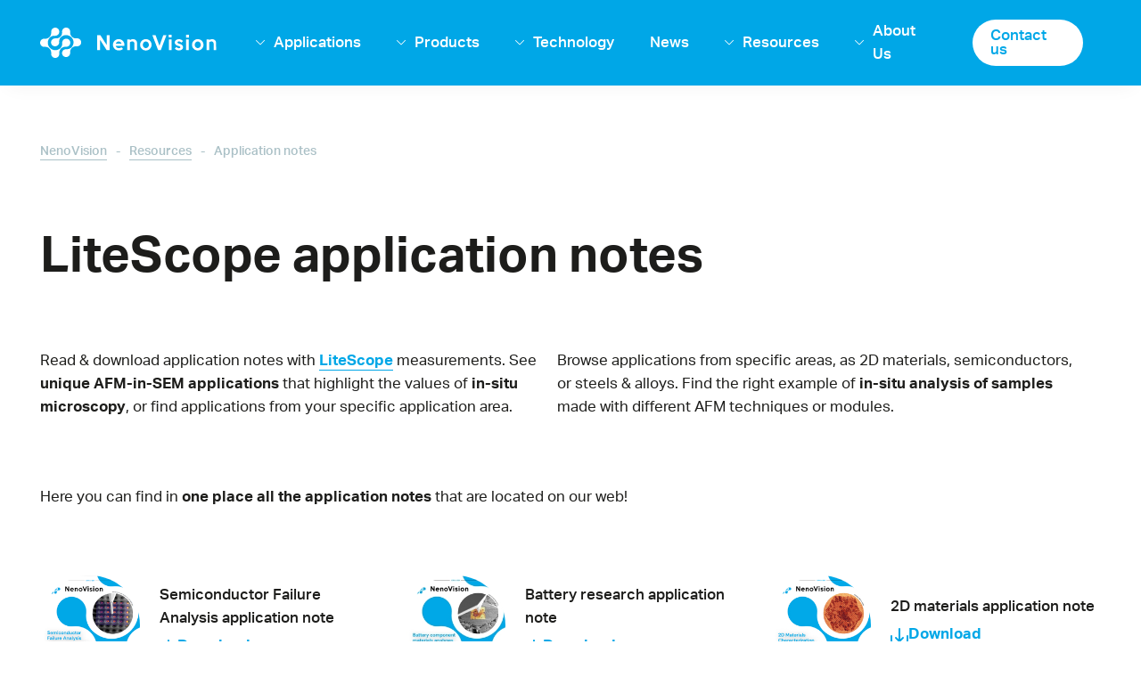

--- FILE ---
content_type: text/html; charset=utf-8
request_url: https://www.nenovision.com/resources/application-notes
body_size: 6078
content:
<!DOCTYPE html>
<html >

<head>
    <meta charset="utf-8" />
    <meta name="viewport" content="width=device-width, initial-scale=1.0">
        <title>LiteScope application notes</title>
<meta name="twitter:card" content="summary_large_image" />
    <meta name="description" content="Read &amp;amp; download application notes with LiteScope measurements. Browse specific application areas, techniques or modules." />
    <meta name="keywords" content="application note AFM-in-SEM, application note LiteScope, 2D materials application note, delayering application note" />
   <meta property="og:image" content="https://webadmin.nenovision.com/media/open-graph.png" />
   <meta property="og:image:type" content="image/png">
   <meta property="og:image:width" content="1200" />
   <meta property="og:image:height" content="630" />
    <link rel="canonical" href="/en-US/resources/application-notes">

    <link rel="stylesheet" href="https://use.typekit.net/upf6yxq.css">
    <link rel="icon" type="image/x-icon"
        href="https://webadmin.nenovision.com/media/favicon.ico">
    
    
        <link rel="stylesheet" href="/dist/NenoVision/css/style-eddf7b0aaa.css" />
    
    
    
    
        <link rel="stylesheet" fetchpriority="low" href="/dist/NenoVision/css/modules/downloads-95a61f577b.css" />
    
    
	
	
        <link rel="stylesheet" fetchpriority="low" href="/dist/NenoVision/css/modules/crosslink-fe9b5a7191.css" />
     
	
	
	
        <link rel="stylesheet" fetchpriority="low" href="/dist/NenoVision/css/modules/cta-cba7b90680.css" />
    
	
    
      
<!-- Google Tag Manager -->
<script>(function(w,d,s,l,i){w[l]=w[l]||[];w[l].push({'gtm.start':
new Date().getTime(),event:'gtm.js'});var f=d.getElementsByTagName(s)[0],
j=d.createElement(s),dl=l!='dataLayer'?'&l='+l:'';j.async=true;j.src=
'https://www.googletagmanager.com/gtm.js?id='+i+dl;f.parentNode.insertBefore(j,f);
})(window,document,'script','dataLayer','GTM-NK5D8ZC');</script>
<!-- End Google Tag Manager -->


<meta name="google-site-verification" content="CkO1EBG7Bzn2r-SJbKW7jRTUQ-YUleOCH5dgHptmmR0" />  
<meta name="facebook-domain-verification" content="dbfcr6n8jwpslfqpeidnnnfq8ip3rn" />  
<script type="text/javascript">
  var leady_track_key="8E4H2l3f3pL5C7ig";
  (function(){
    var l=document.createElement("script");l.type="text/javascript";l.async=true;
    l.src='https://ct.leady.com/'+leady_track_key+"/L.js";
    var s=document.getElementsByTagName("script")[0];s.parentNode.insertBefore(l,s);
  })();
</script>  
<style type="text/css">
.custom-form .widget-container  {margin: 0 0 20px 0; padding: 10px}
.custom-form .form-group {margin: 0}
.custom-form .widget-row {gap: 0; width: 100%}
.custom-form .widget-row .col-50 {flex-basis: 50%}

#trilayer {display: none}
</style>
    <script type="application/ld+json">
          
{
"@context": "http://schema.org",
"@type": "Organization",
"name": "NenoVision",
"url": "https://www.nenovision.com",
"logo": {
"@context": "https://www.nenovision.com/dist/NenoVision/img/logo-white.svg",
"@type": "ImageObject",
"url": "https://www.nenovision.com/dist/NenoVision/img/logo-white.svg"
},
"email": "info@nenovision.com",
"sameAs": []
}
    </script>
</head>

<body class="en-US">
      
<script type="text/javascript">
_linkedin_partner_id = "6401281";
window._linkedin_data_partner_ids = window._linkedin_data_partner_ids || [];
window._linkedin_data_partner_ids.push(_linkedin_partner_id);
</script><script type="text/javascript">
(function(l) {
if (!l){window.lintrk = function(a,b){window.lintrk.q.push([a,b])};
window.lintrk.q=[]}
var s = document.getElementsByTagName("script")[0];
var b = document.createElement("script");
b.type = "text/javascript";b.async = true;
b.src = "https://snap.licdn.com/li.lms-analytics/insight.min.js";
s.parentNode.insertBefore(b, s);})(window.lintrk);
</script>
<noscript>
<img height="1" width="1" style="display:none;" alt="" src="https://px.ads.linkedin.com/collect/?pid=6401281&fmt=gif" />
</noscript>
    

<header>
    

    <div class="pux-container header-container">
        <div class="header">
            <div class="header-logo">
                <a href="/"><img src="/dist/NenoVision/img/logo-white.svg" alt="logo NenoVision"></a>
            </div>
            <nav class="header-window small-window header-menu" id="main-menu">
                <div class="header-window-close"></div>
                <ul>
            <li>
                    <a href="/applications"  class=" ">Applications</a>

                    <span class="menu-openner"></span>
                    <ul>

                            <li>
                                    <a href="/applications/semiconductors"  class="">Semiconductors</a>
                            </li>
                            <li>
                                    <a href="/applications/battery-component-materials-analyses"  class="">Battery &amp; Energy Materials</a>
                            </li>
                            <li>
                                    <a href="/applications/material-science"  class="">Material Science</a>
                            </li>
                            <li>
                                    <a href="/applications/life-science"  class="">Life Science</a>
                            </li>
                    </ul>
            </li>
            <li>
                    <a href="/products"  class=" ">Products</a>

                    <span class="menu-openner"></span>
                    <ul>

                            <li>
                                    <a href="/products/litescope-afm-in-sem"  class="">LiteScope AFM-in-SEM</a>
                            </li>
                            <li>
                                    <a href="/products/customized-solutions"  class="">Customized Solutions</a>
                            </li>
                            <li>
                                    <a href="/products/modules-accessories"  class="">Modules &amp; Accessories</a>
                            </li>
                            <li>
                                    <a href="/products/probes"  class="">Probes</a>
                            </li>
                    </ul>
            </li>
            <li>
                    <a href="/technology"  class=" ">Technology</a>

                    <span class="menu-openner"></span>
                    <ul>

                            <li>
                                    <a href="/technology/measurement-modes"  class="">Measurement modes</a>
                            </li>
                            <li>
                                    <a href="/technology/principal-benefits"  class="">Principal benefits</a>
                            </li>
                            <li>
                                    <a href="/technology/correlative-microscopy"  class="">Correlative microscopy</a>
                            </li>
                            <li>
                                    <a href="/technology/cpem"  class="">CPEM</a>
                            </li>
                            <li>
                                    <a href="/technology/sem-integration"  class="">SEM integration</a>
                            </li>
                    </ul>
            </li>
            <li>
                    <a href="/news"  class=" ">News</a>

            </li>
            <li>
                    <a href="/resources"  class=" ">Resources</a>

                    <span class="menu-openner"></span>
                    <ul>

                            <li>
                                    <a href="/resources/product-materials"  class="">Product materials</a>
                            </li>
                            <li>
                                    <a href="/resources/application-notes"  class="active">Application notes</a>
                            </li>
                            <li>
                                    <a href="/resources/webinars"  class="">Webinars</a>
                            </li>
                            <li>
                                    <a href="/resources/articles"  class="">Articles</a>
                            </li>
                    </ul>
            </li>
            <li>
                    <a href="/about-us"  class=" ">About Us</a>

                    <span class="menu-openner"></span>
                    <ul>

                            <li>
                                    <a href="/about-us/company"  class="">Company</a>
                            </li>
                            <li>
                                    <a href="/about-us/distributors"  class="">Distributors</a>
                            </li>
                            <li>
                                    <a href="/about-us/projects"  class="">Projects</a>
                            </li>
                            <li>
                                    <a href="/about-us/references"  class="">References</a>
                            </li>
                            <li>
                                    <a href="/about-us/collaborations"  class="">Collaborations</a>
                            </li>
                            <li>
                                    <a href="https://www.nenovision.com/about-us/career"  class="">Career</a>
                            </li>
                    </ul>
            </li>
            <li>
                    <a href="/contact-us"  class="header-contact ">Contact us</a>

            </li>
</ul>
            </nav>
            <div class="header-hamburger" data-open-parent>
                <a class="open-menu" data-open="main-menu"><span></span></a>
            </div>
        </div>
    </div>
</header>
    <div class="header-spacing"></div>
    <main>
        

    <div class="pux-container">
        
<div class="breadcrumbs">
    <div class="breadcrumbs-inner">
        <div class="breadcrumbs-item">
            <a href="/">NenoVision</a>
        </div>
        <span class="breadcrumbs-separator">-</span>
                <div class="breadcrumbs-item"><a href="/resources">Resources</a></div>
                <span class="breadcrumbs-separator">-</span>
            <div class="breadcrumbs-item breadcrumbs-item-last">
                <span>Application notes</span>
            </div>
    </div>
</div>

    </div>




<div class="section-container"  id="">
        <div class="pux-container">

   
    
    

        <div class="widget-row">
            <div class="widget-container widget-wysiwyg col-100"  id="">
                    
   
<h1>LiteScope application notes</h1>

            </div>
            <div class="widget-container widget-wysiwyg col-50"  id="">
                    
   
<p>Read &amp; download application notes with <a href="https://www.nenovision.com/products/litescope-afm-in-sem">LiteScope</a> measurements. See <strong>unique AFM-in-SEM applications</strong> that highlight the values of <strong>in-situ microscopy</strong>, or find applications from your specific application area.</p>

            </div>
            <div class="widget-container widget-wysiwyg col-50"  id="">
                    
   
<p>Browse applications from specific&nbsp;areas, as 2D materials, semiconductors, or steels &amp; alloys. Find the right example of&nbsp;<strong>in-situ analysis of samples</strong> made with different AFM techniques or modules.</p>

            </div>
            <div class="widget-container widget-wysiwyg col-100"  id="">
                    
   
<p>Here you can find in <strong>one place all the application notes </strong>that are located on our web!</p>

            </div>
            <div class="widget-container widget-downloadscontainer col-100"  id="">
                    
    <div class="downloads-container">
                
    <div class="download-item" >
            <div class="download-item-image">
                <img loading="lazy" src="https://webadmin.nenovision.com/media/images/resources/semiconductor-app-note.png?width=200&amp;height=0&amp;rmode=min&amp;quality=100&amp;token=xoaQs%2FJu16mew6ua9dVNSYXuvNiByPsQCl0mTI5Q72A%3D" alt="Semiconductor Failure Analysis application note">
            </div>
        <a href="https://webadmin.nenovision.com/media/documents/pdf/application-leaflet-semiconductor-failure-analysis.pdf" class="download-item-content">
            <div class="download-item-name">
                Semiconductor Failure Analysis application note
            </div>
            <div class="download-item-link" target="_blank" rel="noopener">
                <span class="icon-download"></span>
                <span class="download-item-text">Download</span>
            </div>
        </a>
    </div>

                
    <div class="download-item" >
            <div class="download-item-image">
                <img loading="lazy" src="https://webadmin.nenovision.com/media/images/product-solutions/batteries/battery-app-note_strana_1.jpg?width=200&amp;height=0&amp;rmode=min&amp;quality=100&amp;token=xoaQs%2FJu16mew6ua9dVNSYXuvNiByPsQCl0mTI5Q72A%3D" alt="Battery research application note">
            </div>
        <a href="https://webadmin.nenovision.com/media/images/product-solutions/batteries/nv_app-battery-component-materials-n06-final.pdf" class="download-item-content">
            <div class="download-item-name">
                Battery research application note
            </div>
            <div class="download-item-link" target="_blank" rel="noopener">
                <span class="icon-download"></span>
                <span class="download-item-text">Download</span>
            </div>
        </a>
    </div>

                
    <div class="download-item" >
            <div class="download-item-image">
                <img loading="lazy" src="https://webadmin.nenovision.com/media/images/resources/2d_materials_leaflet_cover_page.jpg?width=200&amp;height=0&amp;rmode=min&amp;quality=100&amp;token=xoaQs%2FJu16mew6ua9dVNSYXuvNiByPsQCl0mTI5Q72A%3D" alt="2D materials application note">
            </div>
        <a href="https://webadmin.nenovision.com/media/images/resources/2024_05_09_2d-materialscharacterization_final.pdf" class="download-item-content">
            <div class="download-item-name">
                2D materials application note
            </div>
            <div class="download-item-link" target="_blank" rel="noopener">
                <span class="icon-download"></span>
                <span class="download-item-text">Download</span>
            </div>
        </a>
    </div>

                
    <div class="download-item" >
            <div class="download-item-image">
                <img loading="lazy" src="https://webadmin.nenovision.com/media/images/resources/pap_uvodni-strana.jpg?width=200&amp;height=0&amp;rmode=min&amp;quality=100&amp;token=xoaQs%2FJu16mew6ua9dVNSYXuvNiByPsQCl0mTI5Q72A%3D" alt="Powders and Particles application note">
            </div>
        <a href="https://webadmin.nenovision.com/media/images/application/powders_and_particals_app_leaflet_final.pdf" class="download-item-content">
            <div class="download-item-name">
                Powders and Particles application note
            </div>
            <div class="download-item-link" target="_blank" rel="noopener">
                <span class="icon-download"></span>
                <span class="download-item-text">Download</span>
            </div>
        </a>
    </div>

                
    <div class="download-item" >
            <div class="download-item-image">
                <img loading="lazy" src="https://webadmin.nenovision.com/media/images/thumbnails/thumbnail-litescope-unique-applications.png?width=200&amp;height=0&amp;rmode=min&amp;quality=100&amp;token=xoaQs%2FJu16mew6ua9dVNSYXuvNiByPsQCl0mTI5Q72A%3D" alt="LiteScope unique applications">
            </div>
        <a href="https://webadmin.nenovision.com/media/documents/pdf/litescope-unique-applications.pdf" class="download-item-content">
            <div class="download-item-name">
                LiteScope unique applications
            </div>
            <div class="download-item-link" target="_blank" rel="noopener">
                <span class="icon-download"></span>
                <span class="download-item-text">Download</span>
            </div>
        </a>
    </div>

                
    <div class="download-item" >
            <div class="download-item-image">
                <img loading="lazy" src="https://webadmin.nenovision.com/media/images/thumbnails/thumbnail-litescope-application-cpem-1.png?width=200&amp;height=0&amp;rmode=min&amp;quality=100&amp;token=xoaQs%2FJu16mew6ua9dVNSYXuvNiByPsQCl0mTI5Q72A%3D" alt="CPEM application note">
            </div>
        <a href="https://webadmin.nenovision.com/media/documents/pdf/litescope-application-cpem.pdf" class="download-item-content">
            <div class="download-item-name">
                CPEM application note
            </div>
            <div class="download-item-link" target="_blank" rel="noopener">
                <span class="icon-download"></span>
                <span class="download-item-text">Download</span>
            </div>
        </a>
    </div>

                
    <div class="download-item" >
            <div class="download-item-image">
                <img loading="lazy" src="https://webadmin.nenovision.com/media/images/thumbnails/thumbnail-litescope-application-fib-sem-1.png?width=200&amp;height=0&amp;rmode=min&amp;quality=100&amp;token=xoaQs%2FJu16mew6ua9dVNSYXuvNiByPsQCl0mTI5Q72A%3D" alt="FIB/SEM application note">
            </div>
        <a href="https://webadmin.nenovision.com/media/documents/pdf/litescope-application-fib-sem.pdf" class="download-item-content">
            <div class="download-item-name">
                FIB/SEM application note
            </div>
            <div class="download-item-link" target="_blank" rel="noopener">
                <span class="icon-download"></span>
                <span class="download-item-text">Download</span>
            </div>
        </a>
    </div>

                
    <div class="download-item" >
            <div class="download-item-image">
                <img loading="lazy" src="https://webadmin.nenovision.com/media/images/thumbnails/thumbnail-litescope-application-graphene-and-gold-1.png?width=200&amp;height=0&amp;rmode=min&amp;quality=100&amp;token=xoaQs%2FJu16mew6ua9dVNSYXuvNiByPsQCl0mTI5Q72A%3D" alt="Graphene veiled gold nanoparticles application note">
            </div>
        <a href="https://webadmin.nenovision.com/media/documents/pdf/litescope-application-graphene-and-gold.pdf" class="download-item-content">
            <div class="download-item-name">
                Graphene veiled gold nanoparticles application note
            </div>
            <div class="download-item-link" target="_blank" rel="noopener">
                <span class="icon-download"></span>
                <span class="download-item-text">Download</span>
            </div>
        </a>
    </div>

                
    <div class="download-item" >
            <div class="download-item-image">
                <img loading="lazy" src="https://webadmin.nenovision.com/media/images/thumbnails/thumbnail-litescope-application-nanoindentation-1.png?width=200&amp;height=0&amp;rmode=min&amp;quality=100&amp;token=xoaQs%2FJu16mew6ua9dVNSYXuvNiByPsQCl0mTI5Q72A%3D" alt="Nanoindentation application  note">
            </div>
        <a href="https://webadmin.nenovision.com/media/documents/pdf/litescope-application-nanoindentation.pdf" class="download-item-content">
            <div class="download-item-name">
                Nanoindentation application  note
            </div>
            <div class="download-item-link" target="_blank" rel="noopener">
                <span class="icon-download"></span>
                <span class="download-item-text">Download</span>
            </div>
        </a>
    </div>

    </div>
    

            </div>
        </div>

    

    
        </div>
</div>



<div class="section-container"  id="">
        <div class="pux-container">

   
    
    

            <div class="widget-container widget-crosslinkcontainer"  id="">
                    

	    <div class="widget-description crosslink-description">
		    <h3>See also</h3>
        </div>
        <div class="crosslink-container ico-container">
                        <a href="/applications" class="crosslink-item ico-item" >
                        <div class="crosslink-item-content">
                            <div class="crosslink-item-name">Applications</div>
                            <div class="crosslink-item-link">
                                <img src="https://webadmin.nenovision.com/media/images/icons/applications-home.png?width=100&amp;height=0&amp;rmode=min&amp;quality=75&amp;token=63jBr7t0S5Ff9BsFqYPYep500kcFWBvvU9cIjw82Erk%3D" alt="LiteScope AFM-in-SEM applications" />
                                <span class="icon-arrow"></span>
                            </div>
                        </div>
                    </a>
                        <a href="/products/litescope-afm-in-sem" class="crosslink-item ico-item" >
                        <div class="crosslink-item-content">
                            <div class="crosslink-item-name">LiteScope AFM-in-SEM</div>
                            <div class="crosslink-item-link">
                                <img src="https://webadmin.nenovision.com/media/images/icons/product-1.svg?width=100&amp;height=0&amp;rmode=min&amp;quality=75&amp;token=63jBr7t0S5Ff9BsFqYPYep500kcFWBvvU9cIjw82Erk%3D" alt="LiteScope AFM-in-SEM" />
                                <span class="icon-arrow"></span>
                            </div>
                        </div>
                    </a>
                        <a href="/resources/articles" class="crosslink-item ico-item" >
                        <div class="crosslink-item-content">
                            <div class="crosslink-item-name">Articles</div>
                            <div class="crosslink-item-link">
                                <img src="https://webadmin.nenovision.com/media/images/icons/resources-4a.png?width=100&amp;height=0&amp;rmode=min&amp;quality=75&amp;token=63jBr7t0S5Ff9BsFqYPYep500kcFWBvvU9cIjw82Erk%3D" alt="LiteScope AFM-in-SEM articles" />
                                <span class="icon-arrow"></span>
                            </div>
                        </div>
                    </a>
                        <a href="/resources/product-materials" class="crosslink-item ico-item" >
                        <div class="crosslink-item-content">
                            <div class="crosslink-item-name">Product materials</div>
                            <div class="crosslink-item-link">
                                <img src="https://webadmin.nenovision.com/media/images/icons/resources-1a.png?width=100&amp;height=0&amp;rmode=min&amp;quality=75&amp;token=63jBr7t0S5Ff9BsFqYPYep500kcFWBvvU9cIjw82Erk%3D" alt="LiteScope AFM-in-SEM product materials" />
                                <span class="icon-arrow"></span>
                            </div>
                        </div>
                    </a>
        </div>
	

            </div>

    

    
        </div>
</div>



<div class="section-container"  id="">
        <div class="pux-container">

   
    
    

            <div class="widget-container widget-cta"  id="">
                    
		<div class="cta-block logo">
			<div class="cta-block-logo"><img src="/dist/NenoVision/img/logo-cta.svg" width="98" height="72" alt="logo cta"></div>
			<div class="cta-block-content">
				<div class="cta-block-text">
					<p><strong>Want to ask more? </strong>Feel free to…</p>
				</div>
					<div class="cta-block-button">
						
            <div class="btn-container">
                <a class="btn btn-primary" href="/contact-us"  >Contact us</a>
            </div>

					</div>
			</div>
		</div>
	



            </div>

    

    
        </div>
</div>


    </main>
    
<footer>
    

<div class="footer">
    <div class="pux-container">
        <div class="footer-row">
            <div class="footer-item footer-item-menu">
                <a href="/" class="footer-logo"><img loading="lazy" src="https://webadmin.nenovision.com/media/images/logos/logo-footer.png?width=200&amp;height=0&amp;rmode=min&amp;quality=10&amp;token=nCMvJ3xu5qEoddLNsw1r6SbKow%2F754hd1vgnbuwbIpw%3D" width="200" alt="logo NenoVision">NenoVision</a>
                <div class="footer-links">
                            <a href="/contact-us">Contact us</a>
                            <a href="/gdpr">Terms &amp; Conditions</a>
            </div>
            </div>
            <div class="footer-item">
                <div class="footer-title">Follow us</div>
                    <div class="social-container">
                            
<a href="https://www.facebook.com/nenovision/" class="social-link social-facebook" target="_blank" rel="noopener">
    <span>Facebook</span>
</a>
                            
<a href="https://twitter.com/nenovision" class="social-link social-twitter" target="_blank" rel="noopener">
    <span>Twitter</span>
</a>
                            
<a href="https://www.youtube.com/channel/UClhHvBAiZ5O4SqUWLUoQt7g" class="social-link social-youtube" target="_blank" rel="noopener">
    <span>YouTube</span>
</a>
                            
<a href="https://linkedin.com/company/nenovision" class="social-link social-linkedin" target="_blank" rel="noopener">
    <span>Linkedin</span>
</a>
                    </div>

            </div>
        </div>
     </div>
</div>
<div class="copyright">
    <div class="pux-container">
        <div class="copyright-row">
            <div class="copyright-item">
                <p><strong>NenoVision s.r.o. </strong> Purkyňova 649/127, 612 00 Brno, Czech Republic  | 	VAT: CZ04525671</p>
            </div>
            <div class="copyright-item">
                <p>© 2025 - NenoVision s.r.o.&nbsp; |&nbsp; <span style="color: rgba(0, 0, 0, 1)">Webpage </span>created by&nbsp;<a class="link" href="https://www.puxdesign.cz/en/" target="_blank" rel="noopener"><font color="#00a7e7">PUXdesign</font></a><font color="#00a7e7">&nbsp;</font><span style="color: rgba(0, 0, 0, 1)">in</span>&nbsp;<a class="link" href="https://brnoregion.com/en/" target="_blank" rel="noopener" style=""><font color="#00a7e7">Brno Region</font></a></p>
            </div>
        </div>
    </div>
</div>
</footer>
    
    
    
<div id="ie-warning-modal">
    <div class="overlay">
        <div class="modal-body">
            <div class="modal-header">
                <h2 class="modal-title">Váš prohlížeč není podporován</h2>
                <button type="button" class="close">
                    <span>&times;</span>
                </button>
            </div>
            <div class="perex">Nainstalujte si prosím některý z podporovaných prohlížečů</div>
            <ul>
                <li><a href="https://www.google.com/intl/cs_CZ/chrome/" target="_blank" rel="noopener">Chrome</a></li>
                <li><a href="https://www.mozilla.org/cs/firefox/new/" target="_blank" rel="noopener">Firefox</a></li>
            </ul>
            <div class="modal-footer">
                <button type="button" class="btn btn-primary btn-accept-warning">Pokračovat na web</button>
            </div>
        </div>
    </div>
</div>
    <div id="root"></div>
    
    
        <script type="module" src="/dist/NenoVision/assets/NenoVision-main.0d05482a.js"></script>
    
</body>

</html>

--- FILE ---
content_type: text/css
request_url: https://www.nenovision.com/dist/NenoVision/css/modules/downloads-95a61f577b.css
body_size: 806
content:
@keyframes rotating{100%{transform:rotate(360deg)}}.downloads-container{display:grid;grid-gap:4rem;grid-template-columns:repeat(1, 1fr)}@media(min-width: 480px){.downloads-container{grid-template-columns:repeat(2, 1fr)}}@media(min-width: 992px){.downloads-container{grid-template-columns:repeat(3, 1fr)}}.blog-detail-left .downloads-container{grid-template-columns:repeat(1, 1fr)}@media(min-width: 480px){.blog-detail-left .downloads-container{grid-template-columns:repeat(2, 1fr)}}.download-item{display:flex;flex-direction:column;align-items:center;text-align:center;text-decoration:none;color:#1d1d1b}@media(min-width: 575px){.download-item{text-align:left;flex-direction:row}}.download-item .download-item-image{margin:0 auto;width:clamp(8rem, 8.7591240876vw, 12rem);height:clamp(8rem, 8.7591240876vw, 12rem);border-radius:50%;overflow:hidden;flex-grow:0;flex-shrink:0}@media(min-width: 575px){.download-item .download-item-image{margin:0 2.2rem 0 0}}.download-item .download-item-image img{object-fit:cover;width:100%;object-position:top center;max-height:100%;min-height:100%}.download-item .download-item-image .empty-image{display:flex;align-items:center;justify-content:center;margin:0 auto;width:clamp(8rem, 8.7591240876vw, 12rem);height:clamp(8rem, 8.7591240876vw, 12rem);border-radius:50%;border:1px solid #f3f7f8;background:#f3f7f8}.download-item .download-item-image .empty-image:before{content:"";font-size:clamp(3rem, 4.3795620438vw, 6rem);color:#333}.download-item .download-item-content .download-item-name{color:#1d1d1b;font-weight:500}.download-item .download-item-content .download-item-link{margin-top:.5rem;color:#00a7e7;display:flex;align-items:center;gap:1rem}.download-item .download-item-content .download-item-link .download-item-text{position:relative;padding-bottom:clamp(5px,.5rem,.5rem)}.download-item .download-item-content .download-item-link .download-item-text::after{content:"";position:absolute;width:100%;height:1.5px;left:0;bottom:0;background-color:#00a7e7;transition:color 200ms}.download-item .download-item-content:hover .download-item-text,.download-item .download-item-content:focus .download-item-text{color:#1d1d1b}.download-item .download-item-content:hover .download-item-text::after,.download-item .download-item-content:focus .download-item-text::after{background-color:#1d1d1b}.download-item .download-item-content:hover .icon-download::before,.download-item .download-item-content:focus .icon-download::before{color:#1d1d1b}.download-item .download-item-info{margin-top:.5rem;text-transform:uppercase;font-size:1.4rem;color:#333}.download-item:focus,.download-item:hover{text-decoration:none;color:#1d1d1b}.download-item:focus .link,.download-item:hover .link{text-decoration:none}.section-grey .download-item .download-item-image .empty-image{background:#fff;border-color:#fff}

--- FILE ---
content_type: text/css
request_url: https://www.nenovision.com/dist/NenoVision/css/modules/crosslink-fe9b5a7191.css
body_size: 988
content:
@keyframes rotating{100%{transform:rotate(360deg)}}.crosslink-container{display:grid;grid-gap:4rem;grid-template-columns:repeat(1, 1fr)}@media(min-width: 575px){.crosslink-container{grid-template-columns:repeat(2, 1fr)}}@media(min-width: 992px){.crosslink-container{grid-template-columns:repeat(3, 1fr)}}@media(min-width: 992px){.crosslink-container.ico-container{grid-template-columns:repeat(4, 1fr)}}.crosslink-item{display:flex;position:relative;color:#fff;border-radius:10px;overflow:hidden;padding-bottom:0;box-shadow:14px 14px 40px rgba(0,167,231,.1)}.crosslink-item:after{content:"";padding-bottom:87%;display:block}.crosslink-item-image{position:absolute;top:0;left:0;width:100%;height:100%;z-index:1;overflow:hidden;transition:transform 200ms}.crosslink-item-image img{object-fit:cover;width:100%;object-position:top center;max-height:100%;min-height:100%}.crosslink-item-image:before{content:"";position:absolute;width:100%;height:100%;top:0;left:0;z-index:2;transition:250ms;background-size:1px 100%;background:linear-gradient(to bottom, rgba(29, 29, 27, 0) 0%, rgba(29, 29, 27, 0.8) 100%)}.crosslink-item-content{display:flex;flex-direction:column;justify-content:flex-end;position:relative;z-index:2;bottom:0;left:0;min-height:30rem;padding:3rem 4rem 3rem 3rem}.crosslink-item-name{font-size:2.2rem;font-weight:500;margin:0 0 1.5rem 0}.crosslink-item-perex{font-weight:400;font-size:initial;line-height:2rem}.crosslink-item-link{color:#fff;margin:1.5rem 0 0 0;transition:all 200ms}.crosslink-item-link .link::after{background-color:#fff}.crosslink-item-link .link:hover,.crosslink-item-link .link:focus{color:#fff}.crosslink-item-link .icon-arrow::before{color:#fff}.crosslink-item:focus,.crosslink-item:hover{text-decoration:none;color:#fff;box-shadow:14px 14px 40px rgba(0,167,231,.2)}.crosslink-item:focus .crosslink-item-link,.crosslink-item:hover .crosslink-item-link{text-decoration:none;transform:translateX(10px)}.crosslink-item:focus .crosslink-item-link .icon-arrow::before,.crosslink-item:hover .crosslink-item-link .icon-arrow::before{color:#fff}.crosslink-item:focus .crosslink-item-link .link::after,.crosslink-item:hover .crosslink-item-link .link::after{content:none}.crosslink-item:focus .crosslink-item-image,.crosslink-item:hover .crosslink-item-image{transform:scale(1.2)}.crosslink-item:focus .crosslink-item-image:before,.crosslink-item:hover .crosslink-item-image:before{height:130%}.crosslink-item.ico-item{background-color:#fff;transition:all 200ms}.crosslink-item.ico-item .crosslink-item-image::before{background:#f3fdff;opacity:.8}.crosslink-item.ico-item .crosslink-item-image img{filter:grayscale(1) contrast(1.5);opacity:.4}.crosslink-item.ico-item .crosslink-item-content{width:100%;min-height:22rem;justify-content:flex-start;padding:4rem 4rem 5rem 4rem;color:#1d1d1b}.crosslink-item.ico-item .crosslink-item-link{margin-top:auto;text-align:right;line-height:0;display:flex;justify-content:space-between;align-items:center}.crosslink-item.ico-item .crosslink-item-link .icon-arrow{width:auto;margin-right:2rem}.crosslink-item.ico-item .crosslink-item-link .icon-arrow::before{font-size:2.5rem;color:#00a7e7}.crosslink-item.ico-item .crosslink-item-link img{width:3rem}.crosslink-item.ico-item:hover,.crosslink-item.ico-item:focus{background-color:#00a7e7}.crosslink-item.ico-item:hover .crosslink-item-image::before,.crosslink-item.ico-item:focus .crosslink-item-image::before{background:#00a7e7}.crosslink-item.ico-item:hover .crosslink-item-content,.crosslink-item.ico-item:focus .crosslink-item-content{color:#fff}.crosslink-item.ico-item:hover .crosslink-item-link,.crosslink-item.ico-item:focus .crosslink-item-link{transform:none}.crosslink-item.ico-item:hover .crosslink-item-link .icon-arrow::before,.crosslink-item.ico-item:focus .crosslink-item-link .icon-arrow::before{color:#fff}.crosslink-item.ico-item:hover .crosslink-item-link img,.crosslink-item.ico-item:focus .crosslink-item-link img{filter:grayscale(1) brightness(2)}

--- FILE ---
content_type: text/css
request_url: https://www.nenovision.com/dist/NenoVision/css/modules/cta-cba7b90680.css
body_size: 746
content:
@keyframes rotating{100%{transform:rotate(360deg)}}.widget-container.widget-cta{margin:0}.section-background .widget-container.widget-cta{padding:clamp(4rem, 5.8394160584vw, 8rem) 0}.cta-block{position:relative;display:flex;align-items:center;overflow:hidden;min-height:clamp(10rem, 14.598540146vw, 20rem);background:#00a7e7;border-radius:10px}.cta-block .cta-block-image{width:100%;height:100%;position:absolute;top:0;left:0;z-index:1}.cta-block .cta-block-image img{object-fit:cover;width:100%;object-position:top center;max-height:100%;min-height:100%}.cta-block .cta-block-image:before{content:"";position:absolute;width:100%;height:100%;top:0;left:0;z-index:2;background-image:linear-gradient(-90deg, rgba(0, 0, 0, 0) 0%, #000000 100%)}.cta-block .cta-block-content{position:relative;display:flex;align-items:center;flex-direction:column;justify-content:center;gap:3rem;z-index:3;width:100%;text-align:center;padding:clamp(2rem, 2.9197080292vw, 4rem) clamp(4rem, 5.1094890511vw, 7rem)}@media(min-width: 575px){.cta-block .cta-block-content{text-align:left;flex-direction:row;justify-content:auto}}.cta-block .cta-block-text{color:#fff;max-width:70rem;font-size:clamp(2rem, 2.5547445255vw, 3.5rem)}@media(min-width: 575px){.cta-block .cta-block-text{margin-right:auto}}.cta-block .cta-block-text h2,.cta-block .cta-block-text h3{color:#fff;margin:0 0 2rem 0}.cta-block .cta-block-button{width:100%;max-width:18rem;text-align:center}.cta-block .cta-block-button .btn-primary{color:#00a7e7;background-color:#fff;box-shadow:14px 14px 40px rgba(255,255,255,.4)}.cta-block .cta-block-button .btn-primary:hover,.cta-block .cta-block-button .btn-primary:focus{color:#fff;background-color:#1d1d1b}.cta-block.logo{display:grid;grid-template-columns:1fr;justify-items:center}@media(min-width: 575px){.cta-block.logo{grid-template-columns:auto 1fr;justify-items:auto}}.cta-block.logo .cta-block-logo{padding-top:clamp(1.5rem, 2.1897810219vw, 3rem)}@media(min-width: 575px){.cta-block.logo .cta-block-logo{padding:0 clamp(2rem, 2.9197080292vw, 4rem) 0 clamp(4rem, 5.1094890511vw, 7rem)}}.cta-block.logo .cta-block-logo img{max-width:5rem}@media(min-width: 768px){.cta-block.logo .cta-block-logo img{max-width:100%}}@media(min-width: 575px){.cta-block.logo .cta-block-content{padding-left:0}}

--- FILE ---
content_type: image/svg+xml
request_url: https://webadmin.nenovision.com/media/images/icons/product-1.svg?width=100&height=0&rmode=min&quality=75&token=63jBr7t0S5Ff9BsFqYPYep500kcFWBvvU9cIjw82Erk%3D
body_size: 662
content:
<?xml version="1.0" encoding="UTF-8"?><svg id="Layer_2" xmlns="http://www.w3.org/2000/svg" viewBox="0 0 24 30"><defs><style>.cls-1{fill:#00a7e7;}</style></defs><g id="Vrstva_1"><path class="cls-1" d="M23.34,3.87c-.8-.29-1.34-1.04-1.34-1.87V1c0-.55-.45-1-1-1H3c-.55,0-1,.45-1,1v1c0,.83-.54,1.59-1.34,1.87-.4,.14-.66,.52-.66,.94V25.19c0,.42,.27,.8,.66,.94,.8,.29,1.34,1.04,1.34,1.87v1c0,.55,.45,1,1,1H21c.55,0,1-.45,1-1v-1c0-.83,.54-1.59,1.34-1.87,.4-.14,.66-.52,.66-.94V4.81c0-.42-.27-.8-.66-.94Zm-8.34,13.13H7v-2h10v2h-2Zm-4.22,4l-.5-2h3.44l-.5,2h-2.44Zm6.22-8H7v-2h10v2ZM7,28v-9h1.22l.81,3.24c.11,.45,.51,.76,.97,.76h1v1c0,.55,.45,1,1,1s1-.45,1-1v-1h1c.46,0,.86-.31,.97-.76l.81-3.24h1.22v9H7Zm15-3.45c-1.22,.71-2,2.02-2,3.45h-1V10c0-.55-.45-1-1-1H6c-.55,0-1,.45-1,1V28h-1c0-1.43-.78-2.74-2-3.45V5.45c1.22-.71,2-2.02,2-3.45H20c0,1.43,.78,2.74,2,3.45V24.55Z"/></g></svg>

--- FILE ---
content_type: image/svg+xml
request_url: https://www.nenovision.com/dist/NenoVision/img/logo-cta.svg
body_size: 5071
content:
<?xml version="1.0" encoding="UTF-8" standalone="no"?>
<svg
   id="Layer_2"
   viewBox="0 0 48.98 36.026073"
   version="1.1"
   sodipodi:docname="logo-cta.svg"
   width="48.98"
   height="36.026073"
   inkscape:version="1.1.1 (3bf5ae0d25, 2021-09-20)"
   xmlns:inkscape="http://www.inkscape.org/namespaces/inkscape"
   xmlns:sodipodi="http://sodipodi.sourceforge.net/DTD/sodipodi-0.dtd"
   xmlns="http://www.w3.org/2000/svg"
   xmlns:svg="http://www.w3.org/2000/svg">
  <sodipodi:namedview
     id="namedview10"
     pagecolor="#ffffff"
     bordercolor="#666666"
     borderopacity="1.0"
     inkscape:pageshadow="2"
     inkscape:pageopacity="0.0"
     inkscape:pagecheckerboard="0"
     showgrid="false"
     fit-margin-top="0"
     fit-margin-left="0"
     fit-margin-right="0"
     fit-margin-bottom="0"
     inkscape:zoom="5.0380952"
     inkscape:cx="26.994329"
     inkscape:cy="16.573724"
     inkscape:window-width="1827"
     inkscape:window-height="1057"
     inkscape:window-x="-8"
     inkscape:window-y="-8"
     inkscape:window-maximized="1"
     inkscape:current-layer="Vrstva_1" />
  <defs
     id="defs4">
    <style
       id="style2">.cls-1{fill:#fff;}</style>
  </defs>
  <g
     id="Vrstva_1"
     transform="translate(0.01,0.00420866)">
    <path
       class="cls-1"
       d="m 29.17,22.83 c 0.43,-0.04 0.87,-0.04 1.3,0 h 0.3 c 2.68,0.21 5.01,-1.8 5.22,-4.47 0.11,-1.41 -0.41,-2.8 -1.41,-3.81 v 0.02 c -1.89,-1.9 -4.96,-1.91 -6.86,-0.02 -1.03,1.03 -1.55,2.47 -1.41,3.92 v 0.2 c 0.2,2.08 -0.54,4.15 -2.02,5.63 -0.22,0.21 -0.45,0.41 -0.69,0.6 -3.85,3.05 -9.44,2.41 -12.49,-1.44 -2.57,-3.24 -2.57,-7.82 0,-11.05 0.19,-0.24 0.39,-0.47 0.6,-0.69 1.48,-1.49 3.54,-2.23 5.63,-2.02 h 0.3 C 20.32,9.92 22.66,7.92 22.88,5.25 23.09,2.58 21.1,0.23 18.42,0.02 15.74,-0.2 13.4,1.8 13.18,4.47 c -0.02,0.29 -0.02,0.57 0,0.86 v 0.21 c 0.38,3.85 -2.44,7.28 -6.29,7.66 -0.46,0.05 -0.93,0.04 -1.39,0 H 5.21 C 4.58,13.16 3.96,13.23 3.36,13.41 3.2,13.46 3.04,13.52 2.88,13.6 l -0.11,0.05 -0.36,0.19 -0.15,0.09 -0.31,0.18 -0.13,0.1 c -0.14,0.11 -0.27,0.23 -0.41,0.36 -0.13,0.13 -0.23,0.24 -0.33,0.37 -0.24,0.3 -0.44,0.62 -0.61,0.96 -0.11,0.24 -0.2,0.49 -0.28,0.74 -0.06,0.19 -0.1,0.39 -0.13,0.59 -0.05,0.26 -0.07,0.53 -0.07,0.79 0,0.21 0.01,0.42 0.04,0.62 0.05,0.4 0.15,0.8 0.3,1.18 0.25,0.61 0.62,1.17 1.08,1.64 0.13,0.13 0.26,0.25 0.41,0.36 l 0.09,0.07 0.36,0.24 0.14,0.08 c 0.11,0.07 0.22,0.13 0.34,0.19 l 0.14,0.07 0.4,0.16 c 0.65,0.22 1.34,0.29 2.02,0.23 h 0.21 c 3.86,-0.36 7.28,2.47 7.65,6.32 0.04,0.44 0.04,0.88 0,1.32 v 0.3 c -0.04,0.63 0.03,1.25 0.21,1.85 0.07,0.21 0.13,0.35 0.19,0.48 l 0.07,0.14 0.17,0.33 0.09,0.16 c 0.07,0.1 0.14,0.21 0.22,0.31 l 0.1,0.13 c 0.11,0.13 0.23,0.27 0.36,0.41 0.13,0.13 0.24,0.22 0.36,0.33 0.25,0.2 0.52,0.38 0.81,0.53 0.82,0.43 1.76,0.62 2.68,0.53 h 0.15 c 0.28,-0.03 0.55,-0.08 0.81,-0.16 0.25,-0.08 0.5,-0.17 0.74,-0.29 0.35,-0.16 0.67,-0.37 0.96,-0.61 0.13,-0.1 0.26,-0.21 0.37,-0.33 0.13,-0.13 0.25,-0.26 0.36,-0.41 l 0.07,-0.08 c 0.1,-0.15 0.19,-0.25 0.25,-0.36 l 0.09,-0.15 c 0.06,-0.11 0.12,-0.21 0.17,-0.33 l 0.07,-0.14 c 0.06,-0.13 0.1,-0.26 0.16,-0.39 0.22,-0.65 0.3,-1.34 0.24,-2.03 v -0.21 c -0.38,-3.85 2.45,-7.28 6.3,-7.66 z M 47.57,14.11 47.16,13.76 47.07,13.7 46.71,13.46 46.57,13.38 46.23,13.2 46.09,13.14 C 45.96,13.08 45.83,13.03 45.7,12.99 45.05,12.79 44.36,12.73 43.69,12.8 h -0.22 c -3.86,0.35 -7.28,-2.4 -7.64,-6.15 -0.04,-0.43 -0.04,-0.86 0,-1.28 V 5.08 C 35.88,4.47 35.8,3.86 35.62,3.28 35.55,3.07 35.49,2.94 35.43,2.81 L 35.37,2.68 35.19,2.36 35.1,2.22 C 35.03,2.12 34.96,2.02 34.88,1.92 L 34.81,1.79 C 34.7,1.65 34.58,1.52 34.45,1.39 34.32,1.26 34.21,1.17 34.08,1.07 33.83,0.87 33.55,0.7 33.27,0.55 32.45,0.13 31.52,-0.06 30.59,0.01 H 30.44 C 30.16,0.05 29.89,0.12 29.63,0.2 29.38,0.27 29.13,0.36 28.89,0.47 28.55,0.63 28.22,0.83 27.93,1.06 27.8,1.16 27.68,1.27 27.56,1.38 27.43,1.5 27.31,1.64 27.2,1.78 L 27.13,1.87 26.89,2.22 26.8,2.36 c -0.07,0.1 -0.12,0.21 -0.18,0.32 L 26.55,2.82 C 26.5,2.94 26.45,3.07 26.4,3.2 26.18,3.83 26.1,4.51 26.16,5.17 v 0.2 c 0.36,3.75 -2.47,7.08 -6.32,7.43 -0.44,0.04 -0.88,0.04 -1.32,0 h -0.3 c -2.67,-0.21 -5.01,1.73 -5.22,4.33 -0.11,1.38 0.4,2.74 1.41,3.71 h 0.02 c 1.9,1.83 4.97,1.83 6.87,-0.01 1.03,-1 1.54,-2.39 1.4,-3.79 v -0.2 c -0.2,-2.02 0.54,-4.03 2.02,-5.46 0.21,-0.21 0.44,-0.4 0.67,-0.58 3.83,-2.98 9.43,-2.38 12.49,1.35 2.59,3.15 2.6,7.63 0,10.78 -0.19,0.24 -0.39,0.46 -0.61,0.68 -1.48,1.44 -3.54,2.16 -5.63,1.97 h -0.29 c -2.67,-0.21 -5.02,1.73 -5.23,4.33 -0.22,2.6 1.78,4.88 4.45,5.09 2.67,0.21 5.02,-1.73 5.23,-4.33 0.02,-0.28 0.02,-0.56 0,-0.83 v -0.2 c -0.38,-3.75 2.44,-7.08 6.3,-7.45 0.45,-0.04 0.91,-0.04 1.36,0 h 0.3 c 0.63,0.04 1.25,-0.03 1.85,-0.22 l 0.47,-0.17 0.11,-0.05 c 0.12,-0.06 0.25,-0.12 0.36,-0.19 l 0.15,-0.09 0.31,-0.21 0.13,-0.09 c 0.14,-0.11 0.28,-0.23 0.41,-0.35 0.12,-0.12 0.23,-0.24 0.33,-0.36 0.24,-0.29 0.44,-0.6 0.61,-0.94 0.12,-0.23 0.21,-0.47 0.28,-0.72 0.05,-0.19 0.1,-0.38 0.13,-0.57 0.04,-0.26 0.07,-0.52 0.07,-0.78 0,-0.2 -0.01,-0.4 -0.04,-0.6 -0.13,-1.04 -0.62,-2 -1.38,-2.74 z"
       id="path6"
       sodipodi:nodetypes="ccccccccccccccccccccccccccccccccccccscccccccscccccccccccccccccccccccccccccccccccccccccsccccccscccccscccccccccccccccccsccccccccccccccccsccccccccccccccccccsccc" />
  </g>
</svg>


--- FILE ---
content_type: image/svg+xml
request_url: https://www.nenovision.com/dist/NenoVision/img/logo-white.svg
body_size: 6571
content:
<?xml version="1.0" encoding="UTF-8"?><svg id="Layer_2" xmlns="http://www.w3.org/2000/svg" viewBox="0 0 210 36"><defs><style>.cls-1{fill:#fff;}</style></defs><g id="Vrstva_1"><path class="cls-1" d="M206.81,26.84v-7.65c0-.41-.07-.82-.21-1.21-.13-.32-.32-.61-.56-.86-.23-.22-.51-.4-.81-.51-.3-.11-.62-.16-.95-.16-.5,0-1.01,.08-1.48,.25-.48,.17-.93,.45-1.3,.81v9.33h-3.19V14.02h3.19v.96c.21-.21,.45-.39,.7-.53,.28-.16,.57-.3,.87-.41,.59-.22,1.22-.33,1.85-.34,.64,0,1.27,.1,1.87,.3,.59,.2,1.14,.53,1.59,.96,.49,.46,.88,1.03,1.13,1.66,.29,.77,.43,1.6,.41,2.42l.07,7.8h-3.19ZM29.17,22.83c.43-.04,.87-.04,1.3,0h.3c2.68,.21,5.01-1.8,5.22-4.47,.11-1.41-.41-2.8-1.41-3.81v.02c-1.89-1.9-4.96-1.91-6.86-.02-1.03,1.03-1.55,2.47-1.41,3.92v.2c.2,2.08-.54,4.15-2.02,5.63-.22,.21-.45,.41-.69,.6-3.85,3.05-9.44,2.41-12.49-1.44-2.57-3.24-2.57-7.82,0-11.05,.19-.24,.39-.47,.6-.69,1.48-1.49,3.54-2.23,5.63-2.02h.3c2.68,.22,5.02-1.78,5.24-4.45C23.09,2.58,21.1,.23,18.42,.02c-2.68-.22-5.02,1.78-5.24,4.45-.02,.29-.02,.57,0,.86v.21c.38,3.85-2.44,7.28-6.29,7.66-.46,.05-.93,.04-1.39,0h-.29c-.63-.04-1.25,.03-1.85,.21-.16,.05-.32,.11-.48,.19l-.11,.05-.36,.19-.15,.09-.31,.18-.13,.1c-.14,.11-.27,.23-.41,.36-.13,.13-.23,.24-.33,.37-.24,.3-.44,.62-.61,.96-.11,.24-.2,.49-.28,.74-.06,.19-.1,.39-.13,.59-.05,.26-.07,.53-.07,.79,0,.21,.01,.42,.04,.62,.05,.4,.15,.8,.3,1.18,.25,.61,.62,1.17,1.08,1.64,.13,.13,.26,.25,.41,.36l.09,.07,.36,.24,.14,.08c.11,.07,.22,.13,.34,.19l.14,.07,.4,.16c.65,.22,1.34,.29,2.02,.23h.21c3.86-.36,7.28,2.47,7.65,6.32,.04,.44,.04,.88,0,1.32v.3c-.04,.63,.03,1.25,.21,1.85,.07,.21,.13,.35,.19,.48l.07,.14,.17,.33,.09,.16c.07,.1,.14,.21,.22,.31l.1,.13c.11,.13,.23,.27,.36,.41,.13,.13,.24,.22,.36,.33,.25,.2,.52,.38,.81,.53,.82,.43,1.76,.62,2.68,.53h.15c.28-.03,.55-.08,.81-.16,.25-.08,.5-.17,.74-.29,.35-.16,.67-.37,.96-.61,.13-.1,.26-.21,.37-.33,.13-.13,.25-.26,.36-.41l.07-.08c.1-.15,.19-.25,.25-.36l.09-.15c.06-.11,.12-.21,.17-.33l.07-.14c.06-.13,.1-.26,.16-.39,.22-.65,.3-1.34,.24-2.03v-.21c-.38-3.85,2.45-7.28,6.3-7.66Zm84.91-7.88c-.47-.43-1.03-.75-1.63-.96-.6-.2-1.24-.3-1.87-.3-.31,0-.62,.03-.93,.09-.32,.06-.63,.14-.93,.25-.3,.11-.6,.25-.87,.41-.27,.14-.52,.32-.74,.53v-.96h-3.19v12.81h3.19v-9.33c.37-.36,.81-.63,1.29-.81,.47-.17,.98-.26,1.48-.25,.32,0,.64,.05,.95,.16,.3,.11,.58,.29,.81,.51,.24,.24,.44,.54,.56,.86,.15,.38,.22,.79,.21,1.21v7.65h3.19v-7.8c.03-.83-.12-1.65-.41-2.42-.25-.63-.63-1.19-1.12-1.66Zm-15.66,.62c1.33,1.25,2.08,3,2.06,4.83h-.04c.01,.21,.01,.43,0,.64,0,.22-.05,.45-.08,.68h-10.27c.12,.37,.28,.73,.5,1.06,.21,.33,.48,.62,.79,.86,.32,.25,.67,.45,1.05,.58,.42,.15,.86,.22,1.3,.21,.59,0,1.17-.11,1.73-.3,.53-.17,1.02-.44,1.44-.81l2.02,2.01c-.79,.61-1.67,1.09-2.61,1.41-.87,.28-1.78,.41-2.69,.41-2.74,.03-5.24-1.58-6.32-4.1-.71-1.68-.71-3.57,0-5.25,.35-.8,.85-1.53,1.48-2.14,.63-.61,1.36-1.1,2.17-1.44,.84-.36,1.75-.53,2.66-.53,.89,0,1.77,.17,2.59,.5,.82,.32,1.57,.79,2.22,1.38Zm-1.33,3.58c-.23-.78-.7-1.46-1.34-1.95-.62-.49-1.39-.75-2.18-.74-.78,0-1.54,.25-2.15,.74-.64,.5-1.1,1.18-1.33,1.95h7Zm-49.52-5.04l-.41-.35-.09-.06-.36-.24-.14-.08-.34-.18-.14-.06c-.13-.06-.26-.11-.39-.15-.65-.2-1.34-.26-2.01-.19h-.22c-3.86,.35-7.28-2.4-7.64-6.15-.04-.43-.04-.86,0-1.28v-.29c.05-.61-.03-1.22-.21-1.8-.07-.21-.13-.34-.19-.47l-.06-.13-.18-.32-.09-.14c-.07-.1-.14-.2-.22-.3l-.07-.13c-.11-.14-.23-.27-.36-.4-.13-.13-.24-.22-.37-.32-.25-.2-.53-.37-.81-.52-.82-.42-1.75-.61-2.68-.54h-.15c-.28,.04-.55,.11-.81,.19-.25,.07-.5,.16-.74,.27-.34,.16-.67,.36-.96,.59-.13,.1-.25,.21-.37,.32-.13,.12-.25,.26-.36,.4l-.07,.09-.24,.35-.09,.14c-.07,.1-.12,.21-.18,.32l-.07,.14c-.05,.12-.1,.25-.15,.38-.22,.63-.3,1.31-.24,1.97v.2c.36,3.75-2.47,7.08-6.32,7.43-.44,.04-.88,.04-1.32,0h-.3c-2.67-.21-5.01,1.73-5.22,4.33-.11,1.38,.4,2.74,1.41,3.71h.02c1.9,1.83,4.97,1.83,6.87-.01,1.03-1,1.54-2.39,1.4-3.79v-.2c-.2-2.02,.54-4.03,2.02-5.46,.21-.21,.44-.4,.67-.58,3.83-2.98,9.43-2.38,12.49,1.35,2.59,3.15,2.6,7.63,0,10.78-.19,.24-.39,.46-.61,.68-1.48,1.44-3.54,2.16-5.63,1.97h-.29c-2.67-.21-5.02,1.73-5.23,4.33-.22,2.6,1.78,4.88,4.45,5.09,2.67,.21,5.02-1.73,5.23-4.33,.02-.28,.02-.56,0-.83v-.2c-.38-3.75,2.44-7.08,6.3-7.45,.45-.04,.91-.04,1.36,0h.3c.63,.04,1.25-.03,1.85-.22l.47-.17,.11-.05c.12-.06,.25-.12,.36-.19l.15-.09,.31-.21,.13-.09c.14-.11,.28-.23,.41-.35,.12-.12,.23-.24,.33-.36,.24-.29,.44-.6,.61-.94,.12-.23,.21-.47,.28-.72,.05-.19,.1-.38,.13-.57,.04-.26,.07-.52,.07-.78,0-.2-.01-.4-.04-.6-.13-1.04-.62-2-1.38-2.74Zm31.8-5.02v11.57l-7.52-11.57h-3.84V26.84h3.36V14.4l8.01,12.43h3.36V9.11h-3.37Zm94.63,17.73h3.24V14h-3.24v12.83Zm-4.88-6.07c-.39-.34-.82-.64-1.28-.87-.5-.26-1.02-.46-1.56-.62-.67-.18-1.32-.42-1.93-.74-.45-.25-.68-.55-.68-.89,0-.19,.06-.37,.18-.52,.12-.16,.28-.29,.45-.38,.38-.19,.79-.29,1.21-.3,.54,0,1.07,.13,1.55,.39,.49,.28,.92,.65,1.27,1.09l1.9-1.93c-1.17-1.45-2.94-2.27-4.8-2.22-.61,0-1.22,.09-1.8,.26-.57,.16-1.1,.41-1.59,.74-.46,.33-.85,.75-1.13,1.24-.29,.51-.44,1.09-.44,1.67,0,.51,.1,1.02,.33,1.48,.23,.43,.53,.82,.89,1.14,.38,.33,.8,.61,1.26,.84,.48,.23,.97,.42,1.48,.57,.69,.18,1.36,.43,1.99,.74,.41,.15,.7,.52,.74,.96,0,.35-.18,.67-.5,.83-.39,.2-.82,.29-1.25,.27-.57,0-1.12-.14-1.62-.41-.51-.29-.97-.67-1.33-1.14l-1.92,1.91c.57,.75,1.31,1.35,2.17,1.74,.85,.37,1.77,.55,2.7,.54,.59,0,1.19-.09,1.76-.25,.57-.16,1.11-.41,1.6-.74,.47-.33,.86-.75,1.16-1.24,.3-.51,.46-1.1,.44-1.7-.02-.47-.15-.93-.38-1.35-.22-.43-.52-.81-.88-1.13Zm25.59-.33h.01c0,.92-.17,1.83-.53,2.67-.35,.8-.85,1.52-1.48,2.13-.63,.62-1.37,1.11-2.19,1.45-.85,.35-1.75,.53-2.67,.52-1.81,0-3.55-.72-4.83-2-.63-.61-1.13-1.33-1.48-2.13-.36-.84-.54-1.74-.53-2.65,0-.9,.18-1.8,.55-2.62,.35-.81,.86-1.54,1.48-2.15,.62-.61,1.35-1.09,2.15-1.42,.83-.35,1.73-.53,2.64-.52,.91,0,1.82,.17,2.67,.52,.81,.33,1.55,.81,2.19,1.41,.63,.61,1.14,1.33,1.48,2.14,.36,.84,.54,1.74,.54,2.66Zm-3.17,0c0-1.03-.38-2.02-1.07-2.77-.33-.35-.72-.63-1.16-.83-.9-.41-1.93-.41-2.83,0-.44,.2-.83,.48-1.16,.83-1.44,1.56-1.44,3.97,0,5.54,.33,.35,.72,.63,1.16,.83,.9,.41,1.93,.41,2.83,0,.44-.2,.83-.48,1.16-.83,.7-.75,1.08-1.74,1.07-2.77Zm-59.2-2.67c.35,.85,.53,1.76,.51,2.67h-.02c.02,1.79-.69,3.51-1.97,4.77-.63,.63-1.37,1.13-2.19,1.48-.85,.35-1.76,.53-2.67,.52-.91,0-1.82-.17-2.66-.52-.81-.35-1.55-.85-2.17-1.48-.63-.61-1.13-1.33-1.48-2.13-.36-.84-.54-1.74-.53-2.65,0-.9,.19-1.8,.56-2.62,.7-1.63,2.01-2.92,3.64-3.59,.84-.35,1.73-.52,2.64-.52,.92,0,1.83,.17,2.67,.52,.81,.33,1.55,.81,2.19,1.41,.63,.61,1.14,1.34,1.48,2.14Zm-2.7,2.67h0c0-1.03-.38-2.02-1.07-2.77-.32-.35-.71-.63-1.14-.83-.9-.41-1.93-.41-2.83,0-.44,.2-.83,.48-1.16,.83-1.44,1.56-1.44,3.97,0,5.54,.33,.35,.72,.63,1.16,.83,.9,.41,1.93,.41,2.83,0,.44-.2,.83-.48,1.16-.83,.69-.76,1.07-1.74,1.07-2.77Zm44.32-8.64h3.33v-3.32h-3.33v3.32Zm-31.73,9.77l-4.61-12.46h-3.82l6.87,17.73h3.15l6.71-17.73h-3.76l-4.55,12.46Zm11.18,5.27h3.23V14h-3.23v12.83Zm-.04-15.05h3.32v-3.32h-3.32v3.32Z"/></g></svg>